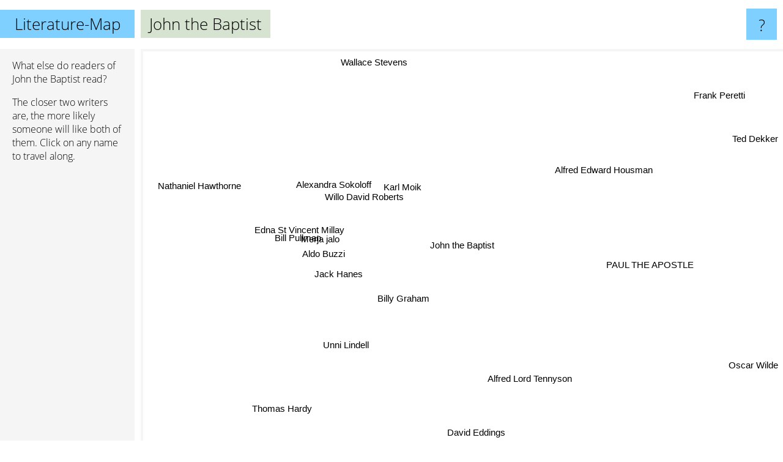

--- FILE ---
content_type: text/html; charset=UTF-8
request_url: https://www.literature-map.com/john+the+baptist
body_size: 2418
content:
<!doctype html>
<html>
<head>
 <meta name="viewport" content="width=device-width, initial-scale=1">
 <meta property="og:image" content="https://www.literature-map.com/elements/objects/og_logo.png">
 <link rel="stylesheet" href="/elements/objects/styles_7_1.css">
 <title>Authors similar to John the Baptist</title>
 <style>.project, .the_title {display: inline-block; font-size: 26px;}</style><style>@media (max-width: 500px) { .the_title {display: none; } }</style>
</head>

<body>

<table class=universe>
 <tr class=heaven>
  <td class=headline>

<table style="width: 100%;"><tr><td>
   <a class=project href="/">Literature-Map</a><span id=the_title class=the_title>John the Baptist</span>
</td><td style="text-align: right">
   <a class=questionmark href="/info"><span style="font-size: 26px">?</span></a>
</td></tr></table>

  </td>
  <tr>
   <td class=content>
    
<link rel="stylesheet" href="/elements/objects/relator.css">

<div class=map_info>
 <div class=map_info_text><p>What else do readers of John the Baptist read?</p><p>The closer two writers are, the more likely someone will like both of them. Click on any name to travel along.</p></div>
 <div class=advert><script async class=nogConsent data-src="//pagead2.googlesyndication.com/pagead/js/adsbygoogle.js"></script><!-- Map Responsive --><ins class="adsbygoogle" style="display:block" data-ad-client="ca-pub-4786778854163211" data-ad-slot="6623484194" data-ad-format="auto"></ins><script>(adsbygoogle = window.adsbygoogle || []).push({});</script></div>
</div>

<div id=gnodMap>
 <span class=S id=s0>John the Baptist</span>
<a href="billy+graham" class=S id=s1>Billy Graham</a>
<a href="karl+moik" class=S id=s2>Karl Moik</a>
<a href="willo+david+roberts" class=S id=s3>Willo David Roberts</a>
<a href="alexandra+sokoloff" class=S id=s4>Alexandra Sokoloff</a>
<a href="merja+jalo" class=S id=s5>Merja jalo</a>
<a href="aldo+buzzi" class=S id=s6>Aldo Buzzi</a>
<a href="jack+hanes" class=S id=s7>Jack Hanes</a>
<a href="paul+the+apostle" class=S id=s8>PAUL THE APOSTLE</a>
<a href="alfred+edward+housman" class=S id=s9>Alfred Edward Housman</a>
<a href="bill+pullman" class=S id=s10>Bill Pullman</a>
<a href="edna+st+vincent+millay" class=S id=s11>Edna St Vincent Millay</a>
<a href="unni+lindell" class=S id=s12>Unni Lindell</a>
<a href="alfred+lord+tennyson" class=S id=s13>Alfred Lord Tennyson</a>
<a href="ted+dekker" class=S id=s14>Ted Dekker</a>
<a href="frank+peretti" class=S id=s15>Frank Peretti</a>
<a href="wallace+stevens" class=S id=s16>Wallace Stevens</a>
<a href="nathaniel+hawthorne" class=S id=s17>Nathaniel Hawthorne</a>
<a href="thomas+hardy" class=S id=s18>Thomas Hardy</a>
<a href="david+eddings" class=S id=s19>David Eddings</a>
<a href="oscar+wilde" class=S id=s20>Oscar Wilde</a>

</div>

<script>var NrWords=21;var Aid=new Array();Aid[0]=new Array(-1,3.52423,3.2,2.98507,2.83688,2.83688,2.83688,2.7972,2.62295,2.5641,2,1.85874,1.80995,0.391389,0.304182,0.287977,0.20555,0.164609,0.0453772,0.0310607,0.00861085);Aid[1]=new Array(3.52423,-1,3.96825,3.83142,3.73134,4.47761,4.47761,7.35294,1.85185,-1,7.33945,-1,3.44828,-1,-1,-1,-1,-1,-1,-1,-1);Aid[2]=new Array(3.2,3.96825,-1,4.96894,4.81928,4.81928,4.81928,4.7619,1.21212,-1,3.55556,-1,4.8583,-1,-1,-1,-1,-1,-1,-1,-1);Aid[3]=new Array(2.98507,3.83142,4.96894,-1,4.57143,5.71429,5.64972,7.86517,1.17994,-1,4.2735,-1,3.13725,-1,-1,-1,-1,-1,-1,-1,-1);Aid[4]=new Array(2.83688,3.73134,4.81928,4.57143,-1,4.3956,4.3956,4.34783,1.15607,-1,6.639,-1,3.05344,-1,-1,-1,-1,-1,-1,-1,-1);Aid[5]=new Array(2.83688,4.47761,4.81928,5.71429,4.3956,-1,6.59341,6.52174,1.15607,-1,8.29876,-1,3.81679,-1,-1,-1,-1,-1,-1,-1,-1);Aid[6]=new Array(2.83688,4.47761,4.81928,5.64972,4.3956,6.59341,-1,6.52174,1.15607,-1,4.97925,-1,3.81679,-1,-1,-1,-1,-1,-1,-1,-1);Aid[7]=new Array(2.7972,7.35294,4.7619,7.86517,4.34783,6.52174,6.52174,-1,1.14943,-1,4.93827,-1,3.78788,-1,-1,-1,-1,-1,-1,-1,-1);Aid[8]=new Array(2.62295,1.85185,1.21212,1.17994,1.15607,1.15607,1.15607,1.14943,-1,-1,0.987654,-1,0.938967,-1,-1,0.134093,-1,-1,-1,-1,-1);Aid[9]=new Array(2.5641,-1,-1,-1,-1,-1,-1,-1,-1,-1,-1,1.96078,-1,2.06186,-1,-1,0.210748,0.166251,0.0455011,-1,0.0086153);Aid[10]=new Array(2,7.33945,3.55556,4.2735,6.639,8.29876,4.97925,4.93827,0.987654,-1,-1,-1,3.11526,-1,-1,-1,-1,-1,-1,-1,-1);Aid[11]=new Array(1.85874,-1,-1,-1,-1,-1,-1,-1,-1,1.96078,-1,-1,-1,1.48462,-1,-1,-1,-1,-1,-1,0.0170623);Aid[12]=new Array(1.80995,3.44828,4.8583,3.13725,3.05344,3.81679,3.81679,3.78788,0.938967,-1,3.11526,-1,-1,-1,-1,-1,-1,-1,-1,-1,0.00858848);Aid[13]=new Array(0.391389,-1,-1,-1,-1,-1,-1,-1,-1,2.06186,-1,1.48462,-1,-1,-1,-1,0.434153,0.28169,0.130095,-1,0.0426785);Aid[14]=new Array(0.304182,-1,-1,-1,-1,-1,-1,-1,-1,-1,-1,-1,-1,-1,-1,19.0405,-1,-1,-1,-1,-1);Aid[15]=new Array(0.287977,-1,-1,-1,-1,-1,-1,-1,0.134093,-1,-1,-1,-1,-1,19.0405,-1,-1,-1,-1,-1,0.016283);Aid[16]=new Array(0.20555,-1,-1,-1,-1,-1,-1,-1,-1,0.210748,-1,-1,-1,0.434153,-1,-1,-1,2.52177,-1,-1,-1);Aid[17]=new Array(0.164609,-1,-1,-1,-1,-1,-1,-1,-1,0.166251,-1,-1,-1,0.28169,-1,-1,2.52177,-1,-1,-1,-1);Aid[18]=new Array(0.0453772,-1,-1,-1,-1,-1,-1,-1,-1,0.0455011,-1,-1,-1,0.130095,-1,-1,-1,-1,-1,-1,0.232002);Aid[19]=new Array(0.0310607,-1,-1,-1,-1,-1,-1,-1,-1,-1,-1,-1,-1,-1,-1,-1,-1,-1,-1,-1,0.0942991);Aid[20]=new Array(0.00861085,-1,-1,-1,-1,-1,-1,-1,-1,0.0086153,-1,0.0170623,0.00858848,0.0426785,-1,0.016283,-1,-1,0.232002,0.0942991,-1);
window.Pop=new Array(50,177,75,84,91,91,91,93,255,26,150,484,171,459,2580,2728,923,2380,8765,25706,46403);
NrWords=21;var Len0=16;</script>
<script src="/elements/objects/related.js"></script>
<script src="/elements/objects/relator.js"></script>

<template id=search_template>
 <form id=search_form class="search" action='map-search.php' method=get>
  <input class="typeahead"
         type="text"
         name="f"
         id="f"
         maxlength="95"
         autocomplete="off">
  <button class=search_button><div class=mglass></div></button>
 </form>
</template>

<script src="/elements/objects/jquery-minified.js"></script>
<script src="/elements/objects/0g-typeahead.js"></script>
<script src="/elements/objects/typeahead.js"></script>

   </td>
  </tr>
</table>

<script type=module>
    import * as mgAnalytics from '/elements/objects/mganalytics.js';
    mgAnalytics.ini(2);
</script>

<script src="https://www.gnod.com/guest/consent_js"></script>

</body>
</html>


--- FILE ---
content_type: text/html; charset=utf-8
request_url: https://www.google.com/recaptcha/api2/aframe
body_size: 267
content:
<!DOCTYPE HTML><html><head><meta http-equiv="content-type" content="text/html; charset=UTF-8"></head><body><script nonce="VylCqVn-ui0j2bNwxDqTPQ">/** Anti-fraud and anti-abuse applications only. See google.com/recaptcha */ try{var clients={'sodar':'https://pagead2.googlesyndication.com/pagead/sodar?'};window.addEventListener("message",function(a){try{if(a.source===window.parent){var b=JSON.parse(a.data);var c=clients[b['id']];if(c){var d=document.createElement('img');d.src=c+b['params']+'&rc='+(localStorage.getItem("rc::a")?sessionStorage.getItem("rc::b"):"");window.document.body.appendChild(d);sessionStorage.setItem("rc::e",parseInt(sessionStorage.getItem("rc::e")||0)+1);localStorage.setItem("rc::h",'1769678914904');}}}catch(b){}});window.parent.postMessage("_grecaptcha_ready", "*");}catch(b){}</script></body></html>